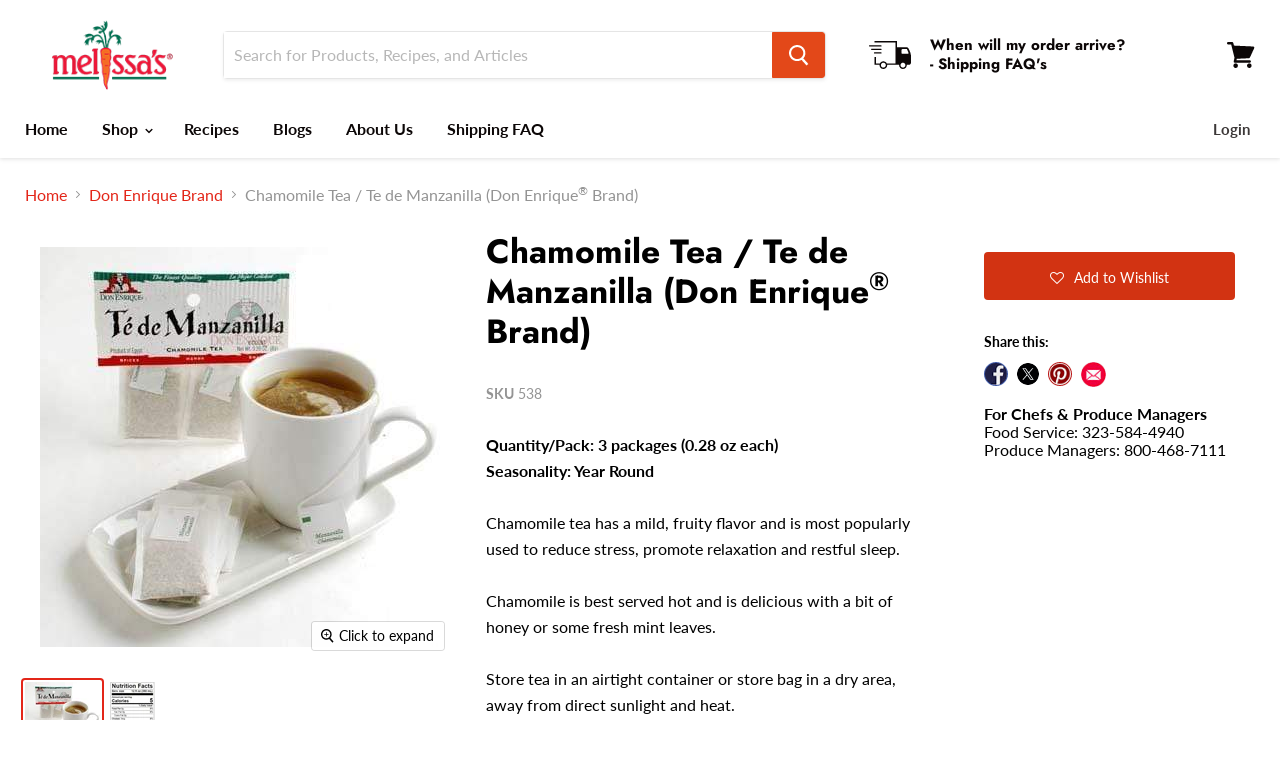

--- FILE ---
content_type: text/html; charset=utf-8
request_url: https://www.melissas.com/products/chamomile-tea-te-de-manzanilla-don-enrique-brand?view=_recently-viewed
body_size: 1277
content:

































<li
  class="productgrid--item  imagestyle--medium        product-recently-viewed-card  show-actions--mobile"
  data-product-item
  data-product-id="4693801828396"
  data-product-type="Other"
  data-product-title="Chamomile Tea / Te de Manzanilla (Don Enrique<sup>®</sup> Brand)"
  data-product-brand="Melissas Produce"
  data-product-variant="Default Title"
  data-product-price="0.00"
  data-product-quickshop-url="/products/chamomile-tea-te-de-manzanilla-don-enrique-brand"
  data-quickshop-hash="371509d3f005344e0fd987dcd75ed4b44924a6d277bcc621bf26140e7438e791"
  
    data-recently-viewed-card
  
>
  <div class="productitem" data-product-item-content>
    <div class="product-recently-viewed-card-time" data-product-handle="chamomile-tea-te-de-manzanilla-don-enrique-brand">
      <button
        class="product-recently-viewed-card-remove"
        aria-label="close"
        data-remove-recently-viewed
      >
        <svg
  aria-hidden="true"
  focusable="false"
  role="presentation"
  width="10"
  height="10"
  viewBox="0 0 10 10"
  xmlns="http://www.w3.org/2000/svg"
>
  <path d="M6.08785659,5 L9.77469752,1.31315906 L8.68684094,0.225302476 L5,3.91214341 L1.31315906,0.225302476 L0.225302476,1.31315906 L3.91214341,5 L0.225302476,8.68684094 L1.31315906,9.77469752 L5,6.08785659 L8.68684094,9.77469752 L9.77469752,8.68684094 L6.08785659,5 Z"></path>
</svg>
      </button>
    </div>
    <a
      class="productitem--image-link"
      href="/products/chamomile-tea-te-de-manzanilla-don-enrique-brand"
      tabindex="-1"
      data-product-page-link
    >
      <figure class="productitem--image" data-product-item-image>
        
          
          

  
    <noscript data-rimg-noscript>
      <img
        
          src="//www.melissas.com/cdn/shop/products/image-of-chamomile-tea-te-de-manzanilla-don-enrique-sup-sup-brand-other-14764358991916_400x400.jpg?v=1620825855"
        

        alt="Image of  Chamomile Tea / Te de Manzanilla (Don Enrique&lt;sup&gt;®&lt;/sup&gt; Brand) Other"
        data-rimg="noscript"
        srcset="//www.melissas.com/cdn/shop/products/image-of-chamomile-tea-te-de-manzanilla-don-enrique-sup-sup-brand-other-14764358991916_400x400.jpg?v=1620825855 1x"
        class="productitem--image-primary"
        
        
      >
    </noscript>
  

  <img
    
      src="//www.melissas.com/cdn/shop/products/image-of-chamomile-tea-te-de-manzanilla-don-enrique-sup-sup-brand-other-14764358991916_400x400.jpg?v=1620825855"
    
    alt="Image of  Chamomile Tea / Te de Manzanilla (Don Enrique&lt;sup&gt;®&lt;/sup&gt; Brand) Other"

    
      data-rimg="lazy"
      data-rimg-scale="1"
      data-rimg-template="//www.melissas.com/cdn/shop/products/image-of-chamomile-tea-te-de-manzanilla-don-enrique-sup-sup-brand-other-14764358991916_{size}.jpg?v=1620825855"
      data-rimg-max="400x400"
      data-rimg-crop=""
      
      srcset="data:image/svg+xml;utf8,<svg%20xmlns='http://www.w3.org/2000/svg'%20width='400'%20height='400'></svg>"
    

    class="productitem--image-primary"
    
    
  >



  <div data-rimg-canvas></div>


        

        

      </figure>
       <span class="visually-hidden">
            Chamomile Tea / Te de Manzanilla (Don Enrique<sup>®</sup> Brand) product image
          </span>
    </a><div class="productitem--info">
      
      

      <h2 class="productitem--title">
        <a href="/products/chamomile-tea-te-de-manzanilla-don-enrique-brand" data-product-page-link>
          Chamomile Tea / Te de Manzanilla (Don Enrique<sup>®</sup> Brand)
        </a>
      </h2>

      

      
        
<div class="productitem--price ">
  <div
    class="price--compare-at "
    data-price-compare-at
  >
  </div>

  <div class="price--main" data-price>
      
      <span class="money"></span>
    
  </div>
</div>


      

      

      
        <div class="productitem--description">
          <p>Quantity/Pack: 3 packages (0.28 oz each)Seasonality: Year RoundChamomile tea has a mild, fruity flavor and is most popularly used to reduce stress,...</p>

          
            <a
              href="/products/chamomile-tea-te-de-manzanilla-don-enrique-brand"
              class="productitem--link"
              data-product-page-link
            >
              View full details
            </a>
          
        </div>
      
    </div>

    
  </div>

  
    <script type="application/json" data-quick-buy-settings>
      {
        "cart_redirection": true,
        "money_format": "${{amount}}"
      }
    </script>
  
</li>



--- FILE ---
content_type: text/javascript; charset=utf-8
request_url: https://www.melissas.com/products/chamomile-tea-te-de-manzanilla-don-enrique-brand.js
body_size: 116
content:
{"id":4693801828396,"title":"Chamomile Tea \/ Te de Manzanilla (Don Enrique\u003csup\u003e®\u003c\/sup\u003e Brand)","handle":"chamomile-tea-te-de-manzanilla-don-enrique-brand","description":"\u003cstrong data-mce-fragment=\"1\"\u003eQuantity\/Pack: 3 packages (0.28 oz each)\u003cbr\u003eSeasonality: Year Round\u003c\/strong\u003e\u003cbr\u003e\u003cbr\u003eChamomile tea has a mild, fruity flavor and is most popularly used to reduce stress, promote relaxation and restful sleep.\u003cbr\u003e\u003cbr\u003eChamomile is best served hot and is delicious with a bit of honey or some fresh mint leaves.\u003cbr\u003e\u003cbr\u003eStore tea in an airtight container or store bag in a dry area, away from direct sunlight and heat.","published_at":"2021-03-11T16:02:24-08:00","created_at":"2020-03-10T06:10:08-07:00","vendor":"Melissas Produce","type":"Other","tags":["Not_Free_Shipping","Other","Other: All Dried Items","Other: Don Enrique Brand","Other: Packaged Items"],"price":0,"price_min":0,"price_max":0,"available":true,"price_varies":false,"compare_at_price":null,"compare_at_price_min":0,"compare_at_price_max":0,"compare_at_price_varies":false,"variants":[{"id":32753658363948,"title":"Default Title","option1":"Default Title","option2":null,"option3":null,"sku":"538","requires_shipping":true,"taxable":false,"featured_image":null,"available":true,"name":"Chamomile Tea \/ Te de Manzanilla (Don Enrique\u003csup\u003e®\u003c\/sup\u003e Brand)","public_title":null,"options":["Default Title"],"price":0,"weight":907,"compare_at_price":null,"inventory_management":null,"barcode":"","quantity_rule":{"min":1,"max":null,"increment":1},"quantity_price_breaks":[],"requires_selling_plan":false,"selling_plan_allocations":[]}],"images":["\/\/cdn.shopify.com\/s\/files\/1\/0336\/7167\/5948\/products\/image-of-chamomile-tea-te-de-manzanilla-don-enrique-sup-sup-brand-other-14764358991916.jpg?v=1620825855","\/\/cdn.shopify.com\/s\/files\/1\/0336\/7167\/5948\/products\/image-of-chamomile-tea-te-de-manzanilla-don-enrique-sup-sup-brand-other-28215760388140.jpg?v=1620918158"],"featured_image":"\/\/cdn.shopify.com\/s\/files\/1\/0336\/7167\/5948\/products\/image-of-chamomile-tea-te-de-manzanilla-don-enrique-sup-sup-brand-other-14764358991916.jpg?v=1620825855","options":[{"name":"Title","position":1,"values":["Default Title"]}],"url":"\/products\/chamomile-tea-te-de-manzanilla-don-enrique-brand","media":[{"alt":"Image of  Chamomile Tea \/ Te de Manzanilla (Don Enrique\u003csup\u003e®\u003c\/sup\u003e Brand) Other","id":20275696893996,"position":1,"preview_image":{"aspect_ratio":1.0,"height":400,"width":400,"src":"https:\/\/cdn.shopify.com\/s\/files\/1\/0336\/7167\/5948\/products\/image-of-chamomile-tea-te-de-manzanilla-don-enrique-sup-sup-brand-other-14764358991916.jpg?v=1620825855"},"aspect_ratio":1.0,"height":400,"media_type":"image","src":"https:\/\/cdn.shopify.com\/s\/files\/1\/0336\/7167\/5948\/products\/image-of-chamomile-tea-te-de-manzanilla-don-enrique-sup-sup-brand-other-14764358991916.jpg?v=1620825855","width":400},{"alt":"Image of  Chamomile Tea \/ Te de Manzanilla (Don Enrique\u003csup\u003e®\u003c\/sup\u003e Brand) Nutrition Facts Panel","id":20459477401644,"position":2,"preview_image":{"aspect_ratio":0.593,"height":540,"width":320,"src":"https:\/\/cdn.shopify.com\/s\/files\/1\/0336\/7167\/5948\/products\/image-of-chamomile-tea-te-de-manzanilla-don-enrique-sup-sup-brand-other-28215760388140.jpg?v=1620918158"},"aspect_ratio":0.593,"height":540,"media_type":"image","src":"https:\/\/cdn.shopify.com\/s\/files\/1\/0336\/7167\/5948\/products\/image-of-chamomile-tea-te-de-manzanilla-don-enrique-sup-sup-brand-other-28215760388140.jpg?v=1620918158","width":320}],"requires_selling_plan":false,"selling_plan_groups":[]}